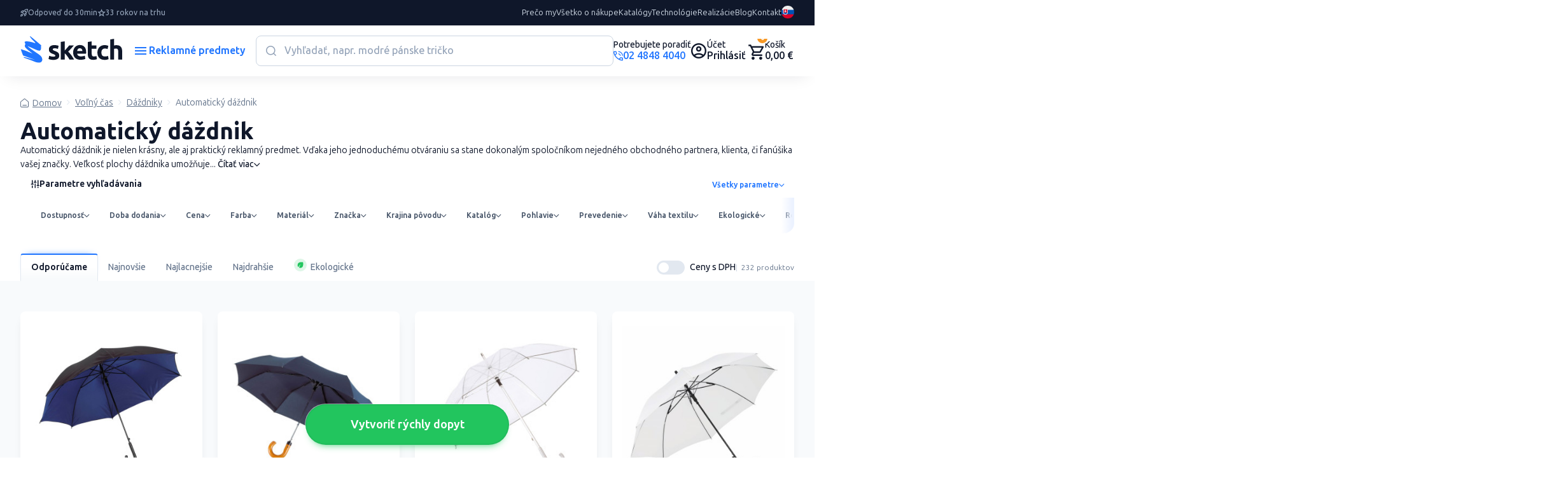

--- FILE ---
content_type: image/svg+xml
request_url: https://www.reklamnepredmetysketch.sk/img/sketch-logo-new-light.svg
body_size: 7725
content:
<svg width="236" height="61" viewBox="0 0 236 61" fill="none" xmlns="http://www.w3.org/2000/svg">
<path d="M102.944 32.9368C103.84 31.9509 104.771 30.9368 105.724 29.8804C106.676 28.8171 107.607 27.7678 108.503 26.7326C109.399 25.6903 110.239 24.7114 111.037 23.7678C111.828 22.8311 112.514 22.0213 113.081 21.3241H123.911C121.748 23.8241 119.641 26.1973 117.583 28.472C115.525 30.7396 113.284 33.0847 110.827 35.4931C112.052 36.6058 113.319 37.9297 114.614 39.465C115.924 41.0072 117.184 42.5917 118.402 44.2326C119.627 45.8734 120.747 47.5213 121.769 49.1551C122.784 50.7959 123.645 52.2959 124.331 53.6551H113.858C113.207 52.5847 112.465 51.4086 111.632 50.1058C110.799 48.8171 109.917 47.5213 108.979 46.2326C108.041 44.9368 107.054 43.6973 106.025 42.5002C104.981 41.31 103.959 40.31 102.937 39.479V53.6551H93.8363V13.0072L102.937 11.7959V32.9368H102.944Z" fill="white"/>
<path d="M122.336 37.5142C122.336 34.6551 122.777 32.141 123.652 29.9861C124.534 27.8311 125.683 26.0424 127.104 24.6128C128.532 23.1762 130.17 22.0917 132.025 21.3523C133.88 20.6199 135.785 20.2466 137.738 20.2466C142.302 20.2466 145.908 21.648 148.554 24.4579C151.207 27.2607 152.53 31.3875 152.53 36.8452C152.53 37.3804 152.516 37.9579 152.474 38.5917C152.432 39.2255 152.383 39.7959 152.348 40.2819H131.696C131.906 42.1692 132.774 43.6551 134.321 44.7678C135.869 45.8734 137.948 46.4227 140.552 46.4227C142.225 46.4227 143.863 46.2678 145.474 45.965C147.084 45.6621 148.4 45.2819 149.415 44.8312L150.64 52.2678C150.15 52.5142 149.492 52.7607 148.687 53.0072C147.868 53.2466 146.965 53.465 145.964 53.6551C144.97 53.8382 143.898 53.9931 142.757 54.1128C141.609 54.2326 140.475 54.2959 139.334 54.2959C136.443 54.2959 133.929 53.8593 131.787 53.0072C129.645 52.148 127.881 50.965 126.467 49.472C125.067 47.972 124.023 46.2114 123.351 44.1551C122.679 42.1058 122.343 39.8945 122.343 37.5142H122.336ZM143.73 34.0142C143.688 33.2326 143.555 32.472 143.331 31.7326C143.107 31.0002 142.764 30.3452 142.295 29.7678C141.819 29.1973 141.231 28.7255 140.517 28.3593C139.803 27.9931 138.921 27.803 137.864 27.803C136.807 27.803 135.967 27.979 135.239 28.3241C134.503 28.6692 133.894 29.141 133.404 29.7114C132.914 30.2819 132.536 30.9509 132.277 31.7114C132.011 32.472 131.822 33.2326 131.689 34.0142H143.73Z" fill="white"/>
<path d="M156.262 13.2748L165.363 11.803V21.3311H176.305V28.9579H165.363V40.3311C165.363 42.2537 165.699 43.7959 166.371 44.9438C167.043 46.0847 168.408 46.6621 170.438 46.6621C171.418 46.6621 172.426 46.5706 173.469 46.3875C174.513 46.2044 175.458 45.9509 176.305 45.6199L177.586 52.7537C176.494 53.2044 175.262 53.5917 173.917 53.9227C172.573 54.2466 170.921 54.4156 168.968 54.4156C166.483 54.4156 164.425 54.0776 162.8 53.4016C161.176 52.7255 159.867 51.7818 158.894 50.5706C157.914 49.3593 157.235 47.8945 156.843 46.1692C156.458 44.4509 156.269 42.5424 156.269 40.4579V13.2748H156.262Z" fill="white"/>
<path d="M178.559 37.4931C178.559 35.1551 178.944 32.9579 179.693 30.8875C180.449 28.8171 181.534 27.0142 182.962 25.479C184.391 23.9368 186.12 22.7255 188.157 21.8171C190.194 20.9086 192.518 20.4649 195.13 20.4649C196.845 20.4649 198.413 20.6199 199.841 20.9227C201.269 21.2255 202.648 21.6692 203.993 22.2466L202.102 29.5635C201.234 29.2326 200.31 28.9509 199.281 28.7044C198.273 28.4649 197.118 28.3311 195.872 28.3311C193.183 28.3311 191.174 29.1762 189.844 30.8523C188.514 32.5354 187.856 34.7466 187.856 37.4931C187.856 40.4016 188.479 42.6621 189.711 44.2537C190.964 45.8523 193.12 46.648 196.229 46.648C197.321 46.648 198.504 46.5495 199.771 46.3452C201.038 46.141 202.193 45.81 203.25 45.3593L204.532 52.8593C203.475 53.31 202.144 53.6973 200.555 54.0283C198.966 54.3523 197.223 54.5213 195.298 54.5213C192.364 54.5213 189.851 54.0776 187.716 53.1973C185.602 52.3171 183.873 51.1199 182.493 49.6058C181.128 48.0917 180.141 46.2959 179.497 44.2255C178.874 42.1551 178.552 39.9157 178.552 37.4931H178.559Z" fill="white"/>
<path d="M208.249 53.6551V7.42974L217.35 5.95791V21.4438C217.973 21.2396 218.757 21.0495 219.702 20.8664C220.661 20.6833 221.592 20.5847 222.488 20.5847C225.1 20.5847 227.263 20.9438 228.992 21.6621C230.721 22.3804 232.114 23.3945 233.144 24.6973C234.187 26.0142 234.922 27.5635 235.356 29.3734C235.776 31.1762 236 33.1833 236 35.4016V53.6551H226.885V36.5072C226.885 33.5565 226.514 31.4649 225.765 30.2396C225.009 29.0072 223.616 28.3945 221.585 28.3945C220.766 28.3945 219.996 28.4649 219.296 28.6128C218.575 28.7607 217.931 28.9086 217.357 29.0706V53.6551H208.249Z" fill="white"/>
<path d="M76.4465 47.0776C78.1197 47.0776 79.3028 46.9156 80.0029 46.5847C80.689 46.2537 81.032 45.6199 81.032 44.6762C81.032 43.9368 80.584 43.2959 79.6879 42.7396C78.7918 42.1833 77.4336 41.5495 75.5925 40.8593C74.1573 40.3311 72.8762 39.7748 71.7071 39.1903C70.5449 38.6199 69.5578 37.9297 68.7318 37.134C67.9057 36.3382 67.2826 35.3734 66.8346 34.2818C66.3865 33.1692 66.1625 31.8311 66.1625 30.2818C66.1625 27.2326 67.2826 24.8452 69.5228 23.0706C71.7771 21.31 74.8574 20.4227 78.7708 20.4227C80.731 20.4227 82.6072 20.6058 84.3994 20.9509C86.1915 21.2959 87.6127 21.6692 88.6698 22.0917L87.0876 29.2326C86.0305 28.8593 84.8754 28.5283 83.6223 28.2396C82.3831 27.9509 80.99 27.8171 79.4429 27.8171C76.5866 27.8171 75.1584 28.6128 75.1584 30.2044C75.1584 30.5776 75.2214 30.9086 75.3404 31.1973C75.4734 31.4861 75.7115 31.7678 76.0895 32.0213C76.4465 32.2889 76.9576 32.5776 77.5807 32.8945C78.2037 33.2114 79.0158 33.5424 80.0029 33.9156C82.0051 34.6692 83.6503 35.3875 84.9594 36.1269C86.2615 36.8452 87.2907 37.6269 88.0397 38.472C88.8028 39.2959 89.3279 40.2325 89.6359 41.2678C89.9369 42.2889 90.0979 43.479 90.0979 44.8311C90.0979 48.0142 88.9008 50.4368 86.5136 52.0706C84.1263 53.7114 80.745 54.5213 76.3835 54.5213C73.5272 54.5213 71.154 54.2818 69.2568 53.7818C67.3596 53.2889 66.0435 52.8804 65.3154 52.5495L66.8416 45.1128C68.3957 45.7255 69.9779 46.2114 71.623 46.5565C73.2542 46.9016 74.8644 47.0847 76.4465 47.0847V47.0776Z" fill="white"/>
<path d="M46.54 44.9298L46.554 44.9016C43.3056 41.9157 39.4973 39.6692 35.9269 37.1692C31.1034 33.9368 26.3499 30.634 21.7364 27.141C19.9653 25.7114 17.9911 24.3593 16.5139 22.6199C20.9174 24.2607 27.519 27.3382 31.8595 29.2185C33.1546 29.7889 36.606 31.303 37.8591 31.8241C38.4682 32.0636 39.3432 32.4509 39.9873 32.5636C43.1866 33.4157 45.8679 34.1903 47.5341 30.4931C47.5411 30.4931 47.6181 30.2889 47.6181 30.2537C47.6321 30.1903 47.6391 30.134 47.6461 30.0847C47.8141 28.5072 48.1571 20.81 48.1571 20.81C48.1571 20.81 35.3948 10.1622 29.4092 5.14103C27.9111 3.92976 23.4516 0.42272 23.1996 0.260748C20.7773 -0.844885 22.7516 1.81004 23.8787 3.42272C24.4107 4.18328 24.9848 4.91568 25.5728 5.61286C28.3101 8.92272 31.7475 11.6058 34.4217 14.9368C34.5478 15.1199 34.6738 15.31 34.7578 15.4931C34.8558 15.6692 34.8838 15.8805 34.8698 15.8664C34.6598 15.9438 34.2747 15.8945 33.9737 15.8453C32.0555 15.4438 24.8448 12.4086 15.8698 11.7889C13.8746 11.6551 11.6554 11.6622 9.99625 13.0143C9.99625 13.0988 9.5412 13.2607 10.1853 14.2748C11.0674 15.8945 11.2004 17.1622 11.4734 18.6833C9.69522 20.8664 9.94024 24.1622 11.9144 26.4227C13.7626 28.634 15.9049 30.2889 17.9981 32.0283C21.2114 34.6551 24.8588 37.2889 28.2541 39.7396C25.2018 38.7396 22.1635 37.6481 19.2512 36.3312C11.9494 33.0354 2.43548 30.1762 1.7004 30.0917L0.986328 30.0354L1.21035 30.7255L2.36547 34.2326C2.36547 34.2326 4.68971 40.5988 5.5928 42.8312C5.78882 43.3171 6.01284 43.8593 6.25787 44.4227L34.3307 54.5354L7.65801 47.5847C7.95204 48.2396 8.23907 48.8734 8.48409 49.4368L8.5681 49.6269L8.77112 49.7044C14.0917 51.7607 19.8533 53.4368 25.1528 55.5636C31.5935 57.7326 45.2378 65.4931 49.8933 57.3875C52.2386 53.0706 49.8653 47.9227 46.512 44.9298H46.54Z" fill="#2176FF"/>
</svg>


--- FILE ---
content_type: image/svg+xml
request_url: https://www.reklamnepredmetysketch.sk/img/icon/eco/badge-3.svg
body_size: 1510
content:
<svg width="24" height="24" viewBox="0 0 24 24" fill="none" xmlns="http://www.w3.org/2000/svg">
<rect width="24" height="24" rx="12" fill="#E2E8F0"/>
<path d="M11.9999 18C10.6114 18 9.43113 17.514 8.45916 16.5421C7.4872 15.5701 7.00122 14.3899 7.00122 13.0013C7.00122 12.3498 7.14808 11.7063 7.44181 11.0708C7.73553 10.4352 8.10402 9.82377 8.54728 9.23632C8.99054 8.64886 9.46851 8.0988 9.98119 7.58611C10.4939 7.07343 10.9692 6.61949 11.4071 6.2243C11.4925 6.14953 11.586 6.09346 11.6875 6.05607C11.7889 6.01869 11.8931 6 11.9999 6C12.1067 6 12.2082 6.01869 12.3043 6.05607C12.4004 6.09346 12.4912 6.15487 12.5767 6.24032C13.0039 6.63551 13.4739 7.08945 13.9865 7.60214C14.4992 8.11482 14.9799 8.66489 15.4285 9.25234C15.8771 9.83979 16.2509 10.4513 16.55 11.0868C16.849 11.7223 16.9986 12.3605 16.9986 13.0013C16.9986 14.3899 16.5126 15.5701 15.5406 16.5421C14.5686 17.514 13.3884 18 11.9999 18ZM12.4485 16.0454C12.5339 16.0347 12.6087 15.9947 12.6728 15.9252C12.7369 15.8558 12.7689 15.7677 12.7689 15.6609C12.7689 15.5434 12.7262 15.4473 12.6407 15.3725C12.5553 15.2977 12.4538 15.271 12.3363 15.2924C11.7168 15.3778 11.1481 15.2336 10.6301 14.8598C10.112 14.486 9.80496 13.9786 9.70883 13.3378C9.69815 13.2417 9.6581 13.1615 9.58867 13.0975C9.51924 13.0334 9.43647 13.0013 9.34034 13.0013C9.22285 13.0013 9.12405 13.0441 9.04394 13.1295C8.96384 13.215 8.93447 13.3164 8.95583 13.4339C9.07332 14.267 9.46851 14.9399 10.1414 15.4526C10.8143 15.9653 11.5833 16.1629 12.4485 16.0454Z" fill="#475569"/>
</svg>


--- FILE ---
content_type: image/svg+xml
request_url: https://www.reklamnepredmetysketch.sk/img/sketch-logo-new.svg
body_size: 7737
content:
<svg width="236" height="61" viewBox="0 0 236 61" fill="none" xmlns="http://www.w3.org/2000/svg">
<path d="M102.944 32.9368C103.84 31.9509 104.771 30.9368 105.724 29.8804C106.676 28.8171 107.607 27.7678 108.503 26.7326C109.399 25.6903 110.239 24.7114 111.037 23.7678C111.828 22.8311 112.514 22.0213 113.081 21.3241H123.911C121.748 23.8241 119.641 26.1973 117.583 28.472C115.525 30.7396 113.284 33.0847 110.827 35.4931C112.052 36.6058 113.319 37.9297 114.614 39.465C115.924 41.0072 117.184 42.5917 118.402 44.2326C119.627 45.8734 120.747 47.5213 121.769 49.1551C122.784 50.7959 123.645 52.2959 124.331 53.6551H113.858C113.207 52.5847 112.465 51.4086 111.632 50.1058C110.799 48.8171 109.917 47.5213 108.979 46.2326C108.041 44.9368 107.054 43.6973 106.025 42.5002C104.981 41.31 103.959 40.31 102.937 39.479V53.6551H93.8363V13.0072L102.937 11.7959V32.9368H102.944Z" fill="#0F172A"/>
<path d="M122.336 37.5142C122.336 34.6551 122.777 32.141 123.652 29.9861C124.534 27.8311 125.683 26.0424 127.104 24.6128C128.532 23.1762 130.17 22.0917 132.025 21.3523C133.88 20.6199 135.785 20.2466 137.738 20.2466C142.302 20.2466 145.908 21.648 148.554 24.4579C151.207 27.2607 152.53 31.3875 152.53 36.8452C152.53 37.3804 152.516 37.9579 152.474 38.5917C152.432 39.2255 152.383 39.7959 152.348 40.2819H131.696C131.906 42.1692 132.774 43.6551 134.321 44.7678C135.869 45.8734 137.948 46.4227 140.552 46.4227C142.225 46.4227 143.863 46.2678 145.474 45.965C147.084 45.6621 148.4 45.2819 149.415 44.8312L150.64 52.2678C150.15 52.5142 149.492 52.7607 148.687 53.0072C147.868 53.2466 146.965 53.465 145.964 53.6551C144.97 53.8382 143.898 53.9931 142.757 54.1128C141.609 54.2326 140.475 54.2959 139.334 54.2959C136.443 54.2959 133.929 53.8593 131.787 53.0072C129.645 52.148 127.881 50.965 126.467 49.472C125.067 47.972 124.023 46.2114 123.351 44.1551C122.679 42.1058 122.343 39.8945 122.343 37.5142H122.336ZM143.73 34.0142C143.688 33.2326 143.555 32.472 143.331 31.7326C143.107 31.0002 142.764 30.3452 142.295 29.7678C141.819 29.1973 141.231 28.7255 140.517 28.3593C139.803 27.9931 138.921 27.803 137.864 27.803C136.807 27.803 135.967 27.979 135.239 28.3241C134.503 28.6692 133.894 29.141 133.404 29.7114C132.914 30.2819 132.536 30.9509 132.277 31.7114C132.011 32.472 131.822 33.2326 131.689 34.0142H143.73Z" fill="#0F172A"/>
<path d="M156.262 13.2748L165.363 11.803V21.3311H176.305V28.9579H165.363V40.3311C165.363 42.2537 165.699 43.7959 166.371 44.9438C167.043 46.0847 168.408 46.6621 170.438 46.6621C171.418 46.6621 172.426 46.5706 173.469 46.3875C174.513 46.2044 175.458 45.9509 176.305 45.6199L177.586 52.7537C176.494 53.2044 175.262 53.5917 173.917 53.9227C172.573 54.2466 170.921 54.4156 168.968 54.4156C166.483 54.4156 164.425 54.0776 162.8 53.4016C161.176 52.7255 159.867 51.7818 158.894 50.5706C157.914 49.3593 157.235 47.8945 156.843 46.1692C156.458 44.4509 156.269 42.5424 156.269 40.4579V13.2748H156.262Z" fill="#0F172A"/>
<path d="M178.559 37.4931C178.559 35.1551 178.944 32.9579 179.693 30.8875C180.449 28.8171 181.534 27.0142 182.962 25.479C184.391 23.9368 186.12 22.7255 188.157 21.8171C190.194 20.9086 192.518 20.4649 195.13 20.4649C196.845 20.4649 198.413 20.6199 199.841 20.9227C201.269 21.2255 202.648 21.6692 203.993 22.2466L202.102 29.5635C201.234 29.2326 200.31 28.9509 199.281 28.7044C198.273 28.4649 197.118 28.3311 195.872 28.3311C193.183 28.3311 191.174 29.1762 189.844 30.8523C188.514 32.5354 187.856 34.7466 187.856 37.4931C187.856 40.4016 188.479 42.6621 189.711 44.2537C190.964 45.8523 193.12 46.648 196.229 46.648C197.321 46.648 198.504 46.5495 199.771 46.3452C201.038 46.141 202.193 45.81 203.25 45.3593L204.532 52.8593C203.475 53.31 202.144 53.6973 200.555 54.0283C198.966 54.3523 197.223 54.5213 195.298 54.5213C192.364 54.5213 189.851 54.0776 187.716 53.1973C185.602 52.3171 183.873 51.1199 182.493 49.6058C181.128 48.0917 180.141 46.2959 179.497 44.2255C178.874 42.1551 178.552 39.9157 178.552 37.4931H178.559Z" fill="#0F172A"/>
<path d="M208.249 53.6551V7.42974L217.35 5.95791V21.4438C217.973 21.2396 218.757 21.0495 219.702 20.8664C220.661 20.6833 221.592 20.5847 222.488 20.5847C225.1 20.5847 227.263 20.9438 228.992 21.6621C230.721 22.3804 232.114 23.3945 233.144 24.6973C234.187 26.0142 234.922 27.5635 235.356 29.3734C235.776 31.1762 236 33.1833 236 35.4016V53.6551H226.885V36.5072C226.885 33.5565 226.514 31.4649 225.765 30.2396C225.009 29.0072 223.616 28.3945 221.585 28.3945C220.766 28.3945 219.996 28.4649 219.296 28.6128C218.575 28.7607 217.931 28.9086 217.357 29.0706V53.6551H208.249Z" fill="#0F172A"/>
<path d="M76.4465 47.0776C78.1197 47.0776 79.3028 46.9156 80.0029 46.5847C80.689 46.2537 81.032 45.6199 81.032 44.6762C81.032 43.9368 80.584 43.2959 79.6879 42.7396C78.7918 42.1833 77.4336 41.5495 75.5925 40.8593C74.1573 40.3311 72.8762 39.7748 71.7071 39.1903C70.5449 38.6199 69.5578 37.9297 68.7318 37.134C67.9057 36.3382 67.2826 35.3734 66.8346 34.2818C66.3865 33.1692 66.1625 31.8311 66.1625 30.2818C66.1625 27.2326 67.2826 24.8452 69.5228 23.0706C71.7771 21.31 74.8574 20.4227 78.7708 20.4227C80.731 20.4227 82.6072 20.6058 84.3994 20.9509C86.1915 21.2959 87.6127 21.6692 88.6698 22.0917L87.0876 29.2326C86.0305 28.8593 84.8754 28.5283 83.6223 28.2396C82.3831 27.9509 80.99 27.8171 79.4429 27.8171C76.5866 27.8171 75.1584 28.6128 75.1584 30.2044C75.1584 30.5776 75.2214 30.9086 75.3404 31.1973C75.4734 31.4861 75.7115 31.7678 76.0895 32.0213C76.4465 32.2889 76.9576 32.5776 77.5807 32.8945C78.2037 33.2114 79.0158 33.5424 80.0029 33.9156C82.0051 34.6692 83.6503 35.3875 84.9594 36.1269C86.2615 36.8452 87.2907 37.6269 88.0397 38.472C88.8028 39.2959 89.3279 40.2325 89.6359 41.2678C89.9369 42.2889 90.0979 43.479 90.0979 44.8311C90.0979 48.0142 88.9008 50.4368 86.5136 52.0706C84.1263 53.7114 80.745 54.5213 76.3835 54.5213C73.5272 54.5213 71.154 54.2818 69.2568 53.7818C67.3596 53.2889 66.0435 52.8804 65.3154 52.5495L66.8416 45.1128C68.3957 45.7255 69.9779 46.2114 71.623 46.5565C73.2542 46.9016 74.8644 47.0847 76.4465 47.0847V47.0776Z" fill="#0F172A"/>
<path d="M46.54 44.9298L46.554 44.9016C43.3056 41.9157 39.4973 39.6692 35.9269 37.1692C31.1034 33.9368 26.3499 30.634 21.7364 27.141C19.9653 25.7114 17.9911 24.3593 16.5139 22.6199C20.9174 24.2607 27.519 27.3382 31.8595 29.2185C33.1546 29.7889 36.606 31.303 37.8591 31.8241C38.4682 32.0636 39.3432 32.4509 39.9873 32.5636C43.1866 33.4157 45.8679 34.1903 47.5341 30.4931C47.5411 30.4931 47.6181 30.2889 47.6181 30.2537C47.6321 30.1903 47.6391 30.134 47.6461 30.0847C47.8141 28.5072 48.1571 20.81 48.1571 20.81C48.1571 20.81 35.3948 10.1622 29.4092 5.14103C27.9111 3.92976 23.4516 0.42272 23.1996 0.260748C20.7773 -0.844885 22.7516 1.81004 23.8787 3.42272C24.4107 4.18328 24.9848 4.91568 25.5728 5.61286C28.3101 8.92272 31.7475 11.6058 34.4217 14.9368C34.5478 15.1199 34.6738 15.31 34.7578 15.4931C34.8558 15.6692 34.8838 15.8805 34.8698 15.8664C34.6598 15.9438 34.2747 15.8945 33.9737 15.8453C32.0555 15.4438 24.8448 12.4086 15.8698 11.7889C13.8746 11.6551 11.6554 11.6622 9.99625 13.0143C9.99625 13.0988 9.5412 13.2607 10.1853 14.2748C11.0674 15.8945 11.2004 17.1622 11.4734 18.6833C9.69522 20.8664 9.94024 24.1622 11.9144 26.4227C13.7626 28.634 15.9049 30.2889 17.9981 32.0283C21.2114 34.6551 24.8588 37.2889 28.2541 39.7396C25.2018 38.7396 22.1635 37.6481 19.2512 36.3312C11.9494 33.0354 2.43548 30.1762 1.7004 30.0917L0.986328 30.0354L1.21035 30.7255L2.36547 34.2326C2.36547 34.2326 4.68971 40.5988 5.5928 42.8312C5.78882 43.3171 6.01284 43.8593 6.25787 44.4227L34.3307 54.5354L7.65801 47.5847C7.95204 48.2396 8.23907 48.8734 8.48409 49.4368L8.5681 49.6269L8.77112 49.7044C14.0917 51.7607 19.8533 53.4368 25.1528 55.5636C31.5935 57.7326 45.2378 65.4931 49.8933 57.3875C52.2386 53.0706 49.8653 47.9227 46.512 44.9298H46.54Z" fill="#2176FF"/>
</svg>
